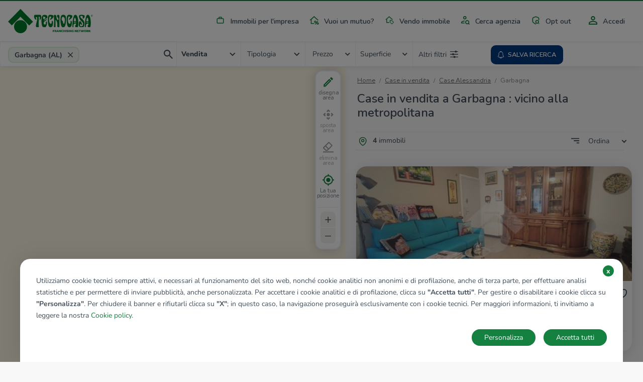

--- FILE ---
content_type: text/css
request_url: https://cookie-banner.medialabtc.it/style/tecnocasa.css?v=20211217125550
body_size: 1625
content:
@import"https://fonts.googleapis.com/css2?family=Nunito:ital,wght@0,200;0,300;0,400;0,600;0,700;0,800;1,200;1,300;1,400;1,600;1,700;1,800&display=swap";.detail-cookie-banner-logo{margin-top:-15px}.detail-cookie-banner-logo img{width:auto;height:40px}.cookies-overlay{position:fixed;width:100%;height:100%;top:0;left:0;right:0;bottom:0;background-color:rgba(0,0,0,.5);z-index:9999}.cookie-banner,.detail-cookie-banner{padding:32px;font-size:14px !important;line-height:23px;font-family:"Helvetica neue",Helvetica,sans-serif;box-sizing:border-box;overflow-y:auto;color:#424e5b}.cookie-banner h3,.detail-cookie-banner h3{font-size:17px;font-weight:bold}.cookie-banner .btn-default,.detail-cookie-banner .btn-default{border:0;border-radius:5rem;padding:5px 25px;cursor:pointer;background:#2196f3;display:block;font-size:14px;font-family:"Helvetica neue",Helvetica,sans-serif;text-shadow:none}.cookie-banner{width:100%;max-width:1200px;background:#fff;position:fixed;left:0;right:0;margin:auto;z-index:99991;border-radius:0}.cookie-banner #close{border-radius:50%;text-align:center;width:22px;height:22px;font-weight:700}.cookie-banner p{margin-top:0;font-weight:400}.cookie-banner .learn-more{float:right;margin-top:34px;margin-right:34px;display:inline}.cookie-banner .deny-all-btn{margin-right:20px;margin-left:5px !important}.cookie-banner .btn-default{float:right}.modal-cookie{z-index:99992}.detail-cookie-banner{position:fixed;height:100%;width:100%;max-width:480px;z-index:99993;top:0;right:0;bottom:0;border-radius:0}.detail-cookie-banner .header{width:100%;position:fixed;max-width:480px;background:#fff;margin:-32px;padding:32px;box-sizing:border-box;border-radius:0;padding-bottom:16px}.detail-cookie-banner p{margin-top:64px}.detail-cookie-banner .detail-cookie-banner-title{font-size:1.17em;font-weight:bold;margin-top:3rem}.detail-cookie-banner span#close{font-size:21px !important;font-weight:500;background-color:#efefef;border-radius:50px;width:25px;text-align:center;height:25px}.detail-cookie-banner #cookie_form{margin-top:32px;padding-bottom:64px}.detail-cookie-banner #cookie_form .cookie-el{border:1px solid #d3d3d3;margin-bottom:6.5px;padding:10px}.detail-cookie-banner #cookie_form .cookie-el .labeldiv{display:flex;justify-content:space-between;align-items:center}.detail-cookie-banner #cookie_form .cookie-el .labeldiv label{font-weight:500;margin:0}.detail-cookie-banner #cookie_form .cookie-el .labeldiv .cookie-label{font-weight:600;font-size:12px}.detail-cookie-banner #cookie_form .cookie-el .labeldiv .btn-toggle-descr{border:none;background:none;margin-top:-4px;cursor:pointer}.detail-cookie-banner #cookie_form .cookie-el .labeldiv .btn-toggle-descr .arrow{border:solid #000;border-width:0 2px 2px 0;display:inline-block;padding:3px}.detail-cookie-banner #cookie_form .cookie-el .labeldiv .btn-toggle-descr .right{transform:rotate(-45deg);-webkit-transform:rotate(-45deg)}.detail-cookie-banner #cookie_form .cookie-el .labeldiv .btn-toggle-descr .down{transform:rotate(45deg);-webkit-transform:rotate(45deg)}.detail-cookie-banner #cookie_form .cookie-el .cookie-description{font-size:12px;display:none;line-height:17px;font-weight:300}.detail-cookie-banner #cookie_form .cookie-el .cookie-description p{margin-top:10px}.detail-cookie-banner #cookie_form .cookie-el:nth-child(2) label.cookie-description{padding-bottom:0}.detail-cookie-banner #cookie_form .cookie-el:nth-child(2) .switch{width:auto;background:#9e9e9e;color:#fff;padding:0 10px;border-radius:20px}.detail-cookie-banner #cookie_form .cookie-el:nth-child(2) .switch p{white-space:nowrap;font-size:13px;margin-top:2px}.detail-cookie-banner #cookie_form .cookie-description{margin-right:15px}.detail-cookie-banner #cookie_form .switch{position:relative;display:inline-block;width:57px;height:28px}.detail-cookie-banner #cookie_form label{display:block;width:85%}.detail-cookie-banner #cookie_form label input{display:none}.detail-cookie-banner #cookie_form label input:checked+.slider{background-color:#2196f3}.detail-cookie-banner #cookie_form label input:focus+.slider{box-shadow:0 0 1px #2196f3}.detail-cookie-banner #cookie_form label input:checked+.slider:before{-webkit-transform:translateX(26px);-ms-transform:translateX(26px);transform:translateX(26px)}.detail-cookie-banner #cookie_form .slider{position:absolute;cursor:pointer;top:0;left:0;right:0;bottom:0;background-color:#ccc;-webkit-transition:.4s;transition:.4s;border-radius:34px}.detail-cookie-banner #cookie_form .slider:before{position:absolute;content:"";height:20px;width:20px;right:31px;bottom:4px;background-color:#fff;-webkit-transition:.4s;transition:.4s;border-radius:50%}.detail-cookie-banner #cookie_form .child-list{margin-top:1rem}.detail-cookie-banner .fixed-button-container{background:#fff;position:fixed;width:100%;max-width:480px;left:auto;margin-left:-32px;border-radius:0;border-top:1px solid #eee;box-shadow:0 -6px 5px rgba(0,0,0,.02);text-align:center;margin-top:30px;bottom:0;display:flex;flex-direction:column;align-items:center}.detail-cookie-banner .fixed-button-container .btn-default{display:inline-block;width:100%;max-width:44%;margin:2%;margin-top:15px;margin-bottom:20px}.detail-cookie-banner .fixed-button-container .powered{padding:8px}@media(max-height: 761px){#detail-cookie-banner .header{border-radius:0}#detail-cookie-banner #cookie_form{padding-bottom:100px}#detail-cookie-banner .fixed-button-container{margin-top:0;bottom:0;border-radius:0}#detail-cookie-banner .fixed-button-container .btn-default{width:90%}}@media(max-width: 600px){#detail-cookie-banner{max-height:none;border-radius:0 !important}#detail-cookie-banner .fixed-button-container{margin-top:0;bottom:0;border-radius:0}#detail-cookie-banner .fixed-button-container .btn-default{width:90%}}@media(max-width: 450px){#detail-cookie-banner #cookie_form{padding-bottom:160px}#detail-cookie-banner .fixed-button-container .btn-default{max-width:none;margin-bottom:0}}@media(max-width: 350px){#cookie-banner{position:fixed;top:0px;background:#fff;overflow-y:auto;height:100vh;border-radius:0 !important}}@media(max-height: 530px){#cookie-banner{position:fixed;top:0px;background:#fff;overflow-y:auto;height:100vh;border-radius:0 !important}}#cookie-banner h2{font-size:22px !important}#cookie-banner.tecnocasa #close{background:#158140;color:#fff}#cookie-banner.tecnorete #close{background:#ee7326;color:#fff}#cookie-banner,#detail-cookie-banner{font-family:"Nunito",sans-serif;font-size:14px;border-radius:20px;box-shadow:0 0 40px rgba(0,0,0,.1)}#cookie-banner .cookie-el,#detail-cookie-banner .cookie-el{border-radius:10px}#cookie-banner .btn-default,#detail-cookie-banner .btn-default{font-family:"Nunito",sans-serif;font-size:14px}#cookie-banner.tecnocasa a,#detail-cookie-banner.tecnocasa a{color:#158140}#cookie-banner.tecnocasa .btn-default,#detail-cookie-banner.tecnocasa .btn-default{background-color:#158140}#cookie-banner.tecnocasa .btn-default.deny-all-btn,#detail-cookie-banner.tecnocasa .btn-default.deny-all-btn{margin-left:5px !important}#cookie-banner.tecnocasa #cookie_form .cookie-el .switch input:checked+.slider,#detail-cookie-banner.tecnocasa #cookie_form .cookie-el .switch input:checked+.slider{background:#4c74a8}#cookie-banner.tecnorete a,#detail-cookie-banner.tecnorete a{color:#003596}#cookie-banner.tecnorete .btn-default,#detail-cookie-banner.tecnorete .btn-default{background-color:#ee7326}#cookie-banner.tecnorete .btn-default.deny-all-btn,#detail-cookie-banner.tecnorete .btn-default.deny-all-btn{margin-left:5px !important}#cookie-banner.tecnorete #cookie_form .cookie-el .switch input:checked+.slider,#detail-cookie-banner.tecnorete #cookie_form .cookie-el .switch input:checked+.slider{background:#003596}#cookie-banner{border-radius:20px 20px 0 0}/*# sourceMappingURL=tecnocasa.css.map */


--- FILE ---
content_type: image/svg+xml
request_url: https://www.tecnocasa.it/img/icons/youtube.svg
body_size: 586
content:
<svg xmlns="http://www.w3.org/2000/svg" width="45" height="45" viewBox="0 0 45 45">
  <g id="youtube" transform="translate(0 0.304)">
    <circle id="Ellisse_38" data-name="Ellisse 38" cx="22.5" cy="22.5" r="22.5" transform="translate(0 -0.304)" fill="#424e5b"/>
    <g id="iconfinder_SocialMedia_Youtube-Outline_2959742" transform="translate(9 12.535)">
      <path id="Tracciato_1320" data-name="Tracciato 1320" d="M22.516,27.387c.057,0,5.632,0,9.314.265l.162.015a2.148,2.148,0,0,1,1.543.634h0a4.225,4.225,0,0,1,.622,1.737,38.336,38.336,0,0,1,.246,4.106V36.17a38.538,38.538,0,0,1-.246,4.109A4.139,4.139,0,0,1,33.537,42h0A2.179,2.179,0,0,1,32,42.633l-.167.017c-3.617.246-9.065.27-9.311.27-.283,0-6.881-.066-8.987-.246-.125-.02-.246-.037-.388-.052a2.56,2.56,0,0,1-1.654-.617h0a4.181,4.181,0,0,1-.619-1.732,38.336,38.336,0,0,1-.246-4.106V34.162a38.529,38.529,0,0,1,.246-4.106,4.241,4.241,0,0,1,.622-1.737h0a2.177,2.177,0,0,1,1.543-.634l.162-.015c3.686-.263,9.257-.265,9.311-.265h.007m0-1.6h0s-5.674,0-9.456.27a3.875,3.875,0,0,0-2.7,1.128,5.759,5.759,0,0,0-1.074,2.652A39.871,39.871,0,0,0,9,34.162v2.025a39.856,39.856,0,0,0,.27,4.323,5.715,5.715,0,0,0,1.074,2.649A4.643,4.643,0,0,0,13.325,44.3c2.163.2,9.191.268,9.191.268s5.679,0,9.464-.278a3.877,3.877,0,0,0,2.7-1.13,5.744,5.744,0,0,0,1.074-2.649,39.875,39.875,0,0,0,.275-4.323V34.165a39.877,39.877,0,0,0-.27-4.323,5.73,5.73,0,0,0-1.074-2.652,3.875,3.875,0,0,0-2.7-1.128c-3.789-.273-9.468-.273-9.468-.273Z" transform="translate(-9 -25.79)" fill="#fff"/>
      <path id="Tracciato_1321" data-name="Tracciato 1321" d="M54.13,47.61v8.055l6.878-4.028Z" transform="translate(-43.04 -42.248)" fill="#fff"/>
    </g>
  </g>
</svg>


--- FILE ---
content_type: image/svg+xml
request_url: https://www.tecnocasa.it/img/icons/tecnocasa/search.svg
body_size: 24
content:
<svg xmlns="http://www.w3.org/2000/svg" width="23.49" height="23.49" viewBox="0 0 23.49 23.49">
  <path id="Tracciato_4" data-name="Tracciato 4" d="M19.788,17.774H18.727l-.376-.363a8.743,8.743,0,1,0-.94.94l.363.376v1.061l6.715,6.7,2-2Zm-8.058,0a6.044,6.044,0,1,1,6.044-6.044A6.036,6.036,0,0,1,11.73,17.774Z" transform="translate(-3 -3)" fill="#158140"/>
</svg>
